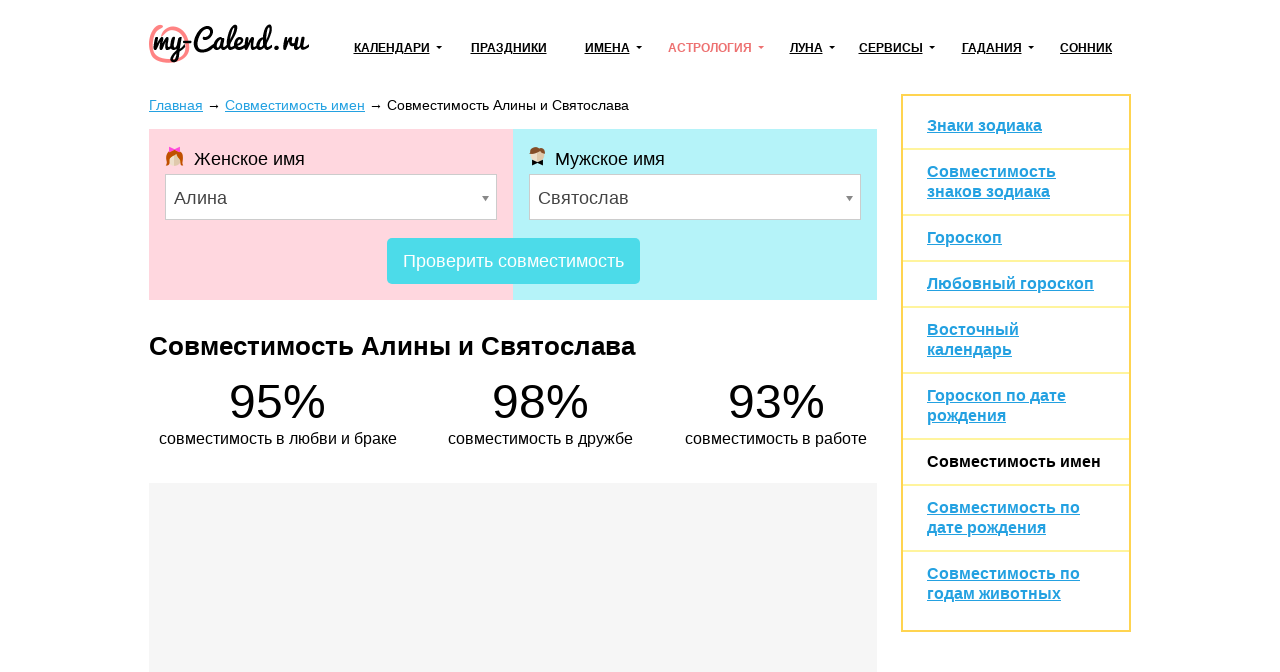

--- FILE ---
content_type: text/html; charset=utf-8
request_url: https://my-calend.ru/sovmestimost-imen/alina/svyatoslav
body_size: 19913
content:
<!DOCTYPE html><html lang="ru"><head><base href="https://my-calend.ru/"><meta charset="utf-8"> <title>Совместимость Алины и Святослава</title>    <meta name="viewport" content="width=device-width, initial-scale=1"><meta name="format-detection" content="telephone=no"><meta name="yandex-verification" content="625620e671c06dee"><meta name="google-site-verification" content="sBOV6kmIXr5hn6fnBuoLUgP76JwwN9zv6GOO_1VSHF4"><link href="https://my-calend.ru/favicon.ico" rel="shortcut icon"><script src="https://cdn.adfinity.pro/code/my-calend.ru/adfinity.js" charset="utf-8" async></script><script async src="https://www.googletagmanager.com/gtag/js?id=UA-6483399-23"></script><script>window.dataLayer=window.dataLayer||[];function gtag(){ dataLayer.push(arguments); }gtag('js',new Date());gtag('config','UA-6483399-23')</script>  <!-- Yandex.RTB --><script>window.yaContextCb=window.yaContextCb||[]</script><script async src="https://yandex.ru/ads/system/context.js"></script><style> * {margin: 0; padding: 0;} html, body {width: 100%; height: 100%; -webkit-text-size-adjust: none;} body {display: flex; flex-direction: column; color: #000; font: 16px/1.6 Arial, Helvetica, Tahoma sans-serif;} table {border-collapse: collapse; border-spacing: 0;} input, select, button, textarea {font: inherit;} input, select, button {vertical-align: middle;} button, [data-href] {cursor: pointer;} [disabled] {cursor: default;} h1, .h1 {font-size: 1.6em; margin: 0 0 .67em; line-height: 1.15em;} h2, .h2 {font-size: 1.3em; margin: 0 0 .25em;} h3, .h3 {font-size: 1.1em; margin: 0 0 .15em;} h1, h2, h3, .h1, .h2, .h3 {font-weight: bold;} p {margin: 0 0 1.12em;} a {color: #24a1e1;} a:visited {color: #2088bd;} a:hover {text-decoration: none;} ul:not([class]), ol:not([class]) {padding: 0; margin: 0 0 1rem; list-style: none;} ul:not([class]) li, ol:not([class]) li {position: relative; padding: 0 0 0 24px;} ul:not([class]) li:before {content: '\25CF'; position: absolute; left: 0; top: 0; line-height: 1.3; font-size: 18px; color: #7cb94b;} ul:not([class]) li[data-color=red]:before {color: #f06769;} ol:not([class]) {counter-reset: counter} ol:not([class]) li:before {counter-increment: counter; content: counter(counter)'.'; position: absolute; left: 0; top: 0; font-weight: bolder; font-size: 15px; color: #5b990a;} p + ul:not([class]), p + ol:not([class]) {margin-top: -12px !important;} details summary {font-weight: bolder; cursor: pointer;} .float-left {float: left;} .float-right {float: right;} .clear {clear: both;} .none {display: none;} .text-center {text-align: center;} .text-right {text-align: right;} .text-left {text-align: left !important;} .overflow-hidden {overflow: hidden;} .visibility-hidden {visibility: hidden;} .bolder {font-weight: bolder;} .color-initial {color: initial;} .inline-block {display: inline-block;} .select-none {-webkit-user-select: none; -moz-user-select: none; -ms-user-select: none; user-select: none;} .ads-top {min-height: 16rem; margin: 0 0 1rem; background: #f6f6f6;} .ads {min-height: 12rem; background: #f6f6f6;} .ads1 {margin: 0 0 12px 0;} .ads2 {margin: 12px 0 12px 0;} /* maybe in text */ .color-1 {color: #de9c10;} .color-2 {color: #eb5555;} .formula {text-align: center;} .formula span {display: inline-block; padding: 8px 24px; background: #fff6e0;} .wrapper {flex: 1 0 auto; position: relative; min-width: 1002px; overflow: hidden;} header {padding: 0 0 24px 0;} header .container {position: relative; display: table; width: 1002px; padding: 24px 10px 0; margin: auto; box-sizing: border-box;} .header-logo {display: table-cell; vertical-align: middle;} .header-logo:before {display: block; width: 160px; height: 46px; content: url('[data-uri]');} .navbar-cell {display: table-cell; vertical-align: middle; width: 99%; padding: 0 0 0 24px;} .navbar {display: table; width: 100%; padding: 0; margin: 0; list-style: none;} .navbar > li {display: table-cell; vertical-align: middle; padding: 0 12px; text-align: center; box-sizing: border-box;} .navbar > li > a, .navbar .dropdown > a {display: inline-block; font-weight: bolder; font-size: 12px; color: #000; text-transform: uppercase; white-space: nowrap;} .navbar > li > a:hover, .navbar > li > a.active, .navbar .dropdown > a:hover, .navbar .dropdown > a.active, .navbar .dropdown:hover > a {color: #ed7171; text-decoration: none; z-index: 100;} .navbar .dropdown {position: relative;} .navbar .dropdown:hover {z-index: 101;} .navbar .dropdown > a {position: relative;} .navbar .dropdown > a:after {content: ''; position: absolute; top: 50%; margin: -3px 0 0 6px; border: 3px solid transparent; border-top-color: inherit;} .navbar .dropdown ul {display: none; position: absolute; top: -8px; left: -15px; padding: 36px 36px 5px 15px !important; margin: 0 !important; list-style: none !important; background: #fff; border: 2px solid #eda6a6; text-align: left;} .navbar:not(.active) .dropdown:hover ul {display: block;} .navbar .dropdown li {padding: 0 !important;} .navbar .dropdown li:before {display: none;} .navbar .dropdown li a {color: #000; text-decoration: none; white-space: nowrap;} .navbar .dropdown li a:hover, .navbar .dropdown li a.active {color: #ed7171;} .navbar-button {display: none; position: absolute; top: 26px; right: 24px; width: 31px; height: 22px; background: url('[data-uri]') no-repeat center;} .navbar-button.active {background-image: url('[data-uri]');} .content-wrapper {width: 1002px; padding: 0 10px; margin: 0 auto 24px; box-sizing: border-box;} .breadcrumbs {margin: 0 0 12px; font-size: .9rem;} .main {float: left; width: 728px; margin: 0 24px 0 0;} .sidebar {overflow: hidden; padding: 20px 24px; margin: 0 0 24px; border: 2px solid #ffd450; box-sizing: border-box;} .sidebar-title {display: block; font-weight: bolder; line-height: 1.3; margin: 0 0 6px;} .sidebar hr, .sidebar .hr {margin: 12px -24px; border: none; border-top: 2px solid #fff49d;} .sidebar .active {color: inherit; text-decoration: none;} footer {flex: 0 0 auto; min-width: 1002px; border-top: 1px solid #d7d7d7; background: #fff8de;} footer .container {width: 1002px; padding: 1rem 10px; margin: auto; box-sizing: border-box;} .footer-navigation {columns: 174px; column-gap: 24px; column-rule: 1px solid #d7d7d7; column-fill: auto; margin: 0 0 1rem;} .footer-navigation section {break-inside: avoid; padding: 0 0 .5em;} .footer-navigation a {display: block; line-height: 1.1; padding: 0 0 .5rem; color: inherit;} .footer-navigation .active {font-weight: bolder; text-decoration: none;} .footer-copyright {display: inline-block; vertical-align: middle;} .footer-mail {float: right;} .near-container {overflow: hidden;} .near {position: relative; display: table; width: 100%; margin: 0 0 32px;} .near > * {display: table-cell; vertical-align: middle; white-space: nowrap;} .near-prev {text-align: left; font-size: 20px;} .near-current {width: 99%; text-align: center; color: #a3a3a3;} .near-current:after {content: ''; position: absolute; top: 50%; left: 0; right: 0; border-top: 2px solid #e1e1e1; z-index: 1;} .near-next {text-align: right; font-size: 20px;} .near-prev span, .near-current span, .near-next span {position: relative; padding: 0 10px; background: #fff; z-index: 2;} .near-prev span:before {content: ''; position: relative; top: 0; left: -10px; display: inline-block; width: 27px; height: 12px; background: no-repeat left url('[data-uri]');} .near-next span:after {content: ''; position: relative; top: 0; right: -10px; display: inline-block; width: 27px; height: 12px; background: no-repeat right url('[data-uri]');} @media (max-width: 560px) { .near-prev, .near-next {font-size: inherit;} .near-current {font-size: 13px;} .near-prev span, .near-current span, .near-next span {padding: 0 2px;} .near-prev span:before {left: -2px; width: 13px; overflow: hidden;} .near-next span:after {right: -2px; width: 13px; overflow: hidden;} } @media (max-width: 1000px) { .wrapper, footer {min-width: 100% !important;} header .container, .content-wrapper, footer .container {width: 100% !important; box-sizing: border-box;} .navbar-button {display: block !important;} .navbar {display: none;} .main {float: none; width: 100%; margin: 0; box-sizing: border-box;} .main + .sidebar, .main + .sidebar a {color: inherit;} .navbar.active {display: block; position: absolute; top: 80px; right: 0; left: 0; background: #fff; z-index: 1;} .navbar > li {display: block; border-bottom: 2px solid #48c8e2; text-align: left; padding: 0;} .navbar .dropdown > a, .navbar > li > a {display: block; padding: 10px 20px;} .navbar .dropdown > a:after {right: 15px; font-size: 2rem;} .navbar .dropdown ul {position: relative; left: 0; top: 0; border: none; padding: 0 0 12px 30px !important; background: #ffedb4;} .navbar a.open {background: #ffedb4;} .navbar.active .navbar-dropdown-active {display: block;} } @media print { * {color: #000 !important;} a {text-decoration: none;} .no-print, header, .sidebar, .button-print, footer, .calendar .main p, .calendar .main h2, .calendar .main .h2, .calendar .month-siblings, .calendar .calendar_menu, .calendar .calendar_submenu, .calendar .months-item-days a, .calendar .norms, .calendar ul:not([class]), .calendar ol:not([class]), .month-sun, .calendar_recommended-title, .calendar_recommended-items, .calendar_main-download, .calendar_links-items {display: none;} .months .disabled {visibility: hidden;} .months, .month-days {background: transparent; page-break-before: auto; margin: 0 0 3em;} .months .pre-holiday {background: #ffe29f;} } </style></head><body><div class="wrapper"><header><div class="container"><a class="header-logo" href="https://my-calend.ru/"></a><nav class="navbar-cell"><ul class="navbar"><li><div class="dropdown"><a href="javascript:" onclick=" this.classList.toggle('open'); this.nextSibling.classList.toggle('navbar-dropdown-active'); ">Календари</a><ul><li><a href="https://my-calend.ru/calendar/2025">Календарь на 2025 год</a></li><li><a href="https://my-calend.ru/production-calendar/2025">Производственный календарь</a></li><li><a href="https://my-calend.ru/orthodox-calendar">Церковный календарь</a></li><li><a href="https://my-calend.ru/fasting/2025">Календарь постов</a></li></ul></div></li><li><a href="https://my-calend.ru/holidays">Праздники</a>  </li><li><div class="dropdown"><a href="javascript:" onclick=" this.classList.toggle('open'); this.nextSibling.classList.toggle('navbar-dropdown-active'); ">Имена</a><ul><li><a href="https://my-calend.ru/names">Выбор имени</a></li><li><a href="https://my-calend.ru/name-days">Именины</a></li></ul></div></li><li><div class="dropdown"><a href="javascript:" onclick=" this.classList.toggle('open'); this.nextSibling.classList.toggle('navbar-dropdown-active'); " class="active">Астрология</a><ul><li><a href="https://my-calend.ru/zodiak">Знаки зодиака</a></li><li><a href="https://my-calend.ru/zodiak-sovmestimost">Совместимость знаков зодиака</a></li><li><a href="https://my-calend.ru/goroskop">Гороскоп</a></li><li><a href="https://my-calend.ru/goroskop/lyubovnyy">Любовный гороскоп</a></li><li><a href="https://my-calend.ru/east-calendar">Восточный календарь</a></li>  <li><a href="https://my-calend.ru/birthday-horoscope">Гороскоп по дате рождения</a></li><li><a href="https://my-calend.ru/sovmestimost-imen" class="active">Совместимость имен</a></li><li><a href="https://my-calend.ru/sovmestimost-po-date-rozhdeniya">Совместимость по дате рождения</a></li><li><a href="https://my-calend.ru/sovmestimost-po-godam-zhivotnyh">Совместимость по годам животных</a></li></ul></div></li><li><div class="dropdown"><a href="javascript:" onclick=" this.classList.toggle('open'); this.nextSibling.classList.toggle('navbar-dropdown-active'); ">Луна</a><ul><li><a href="https://my-calend.ru/moon">Лунный календарь</a></li><li><a href="https://my-calend.ru/moon-hair">Лунный календарь стрижек</a></li><li><a href="https://my-calend.ru/moon-beauty">Лунный календарь красоты</a></li><li><a href="https://my-calend.ru/moon-phase">Фазы Луны</a></li><li><a href="https://my-calend.ru/moon-info">Влияние Луны</a></li></ul></div></li><li><div class="dropdown"><a href="javascript:" onclick=" this.classList.toggle('open'); this.nextSibling.classList.toggle('navbar-dropdown-active'); ">Сервисы</a><ul><li><a href="https://my-calend.ru/magnitnye-buri">Магнитные бури</a></li><li><a href="https://my-calend.ru/pogoda">Погода</a></li><li><a href="https://my-calend.ru/sun">Восход солнца</a></li><li><a href="https://my-calend.ru/time">Время в мире</a></li><li><a href="https://my-calend.ru/time-diff">Разница во времени</a></li><li><a href="https://my-calend.ru/converter-time">Конвертер времени</a></li><li><a href="https://my-calend.ru/timers/skolko-ostalos-do-novogo-goda">Таймеры</a></li></ul></div></li><li><div class="dropdown"><a href="javascript:" onclick=" this.classList.toggle('open'); this.nextSibling.classList.toggle('navbar-dropdown-active'); ">Гадания</a><ul><li><a href="https://my-calend.ru/kniga-sudeb">Книга Судеб</a></li><li><a href="https://my-calend.ru/kniga-peremen">Книга Перемен</a></li><li><a href="https://my-calend.ru/kvadrat-pifagora">Квадрат Пифагора</a></li><li><a href="https://my-calend.ru/gadaniya/chihalka">Чихалка</a></li><li><a href="https://my-calend.ru/gadaniya/chesalka">Чесалка</a></li><li><a href="https://my-calend.ru/gadaniya/ikalka">Икалка</a></li><li><a href="https://my-calend.ru/gadaniya/zevalka">Зевалка</a></li><li><a href="https://my-calend.ru/gadaniya/spotykalka">Спотыкалка</a></li></ul></div></li>  <li><a href="https://my-calend.ru/sonnik">Сонник</a></li></ul><a class="navbar-button" href="javascript:" onclick=" this.classList.toggle('active'); document.querySelector('.navbar').classList.toggle('active'); "></a></nav><div class="clear"></div></div></header><main class="content-wrapper"> <style> .sovmestimost-imen-form {position: relative; display: flex; justify-content: center; flex-wrap: wrap; margin: 0 0 2rem; font-size: 1.1rem;} .sovmestimost-imen-form-female, .sovmestimost-imen-form-male {flex: 1; min-width: 200px; padding: 1rem; background: #ffd7df; box-sizing: border-box;} .sovmestimost-imen-form-male {padding-bottom: 5rem; background: #b5f3f9;} .sovmestimost-imen-form-female:before {display: inline-block; vertical-align: middle; margin: 0 10px 0 0; content: url('[data-uri]');} .sovmestimost-imen-form-male:before {display: inline-block; vertical-align: middle; margin: 0 10px 0 0; content: url('[data-uri]');} .sovmestimost-imen-form select {display: inline-block; vertical-align: middle; width: 100%; height: 46px; padding: 0 0 0 4px; margin: 0; background: #fff; border: none; outline: 1px solid #b7b7b7; outline-offset: -1px; box-sizing: border-box;} .sovmestimost-imen-form button {position: absolute; bottom: 1rem; height: 46px; margin: auto; padding: 0 1rem; color: #fff; border-radius: 5px; background: rgb(76, 219, 233); border: none;} .sovmestimost-imen-form button:active {margin-bottom: -1px;} .sovmestimost-imen-form-chosen {width: 100%;} .sovmestimost-imen-form .chosen-container {width: 100% !important; font-size: inherit;} .sovmestimost-imen-form .chosen-container-single .chosen-single {height: 46px; line-height: 46px; border-radius: 0; border: 1px solid #ccc; background: #fff; box-shadow: none;} .sovmestimost-imen-form .chosen-container-single .chosen-single div b {background-position: 2px 14px;} .sovmestimost-imen-form .chosen-container-active.chosen-container-single .chosen-single div b {background-position: -16px 14px;} .sovmestimost-imen-list {list-style: none; padding: 0; margin: 0 0 2rem;} .sovmestimost-imen-list li {width: 50%; display: inline-block; vertical-align: top; padding: 0 2% 0 0; box-sizing: border-box;} .sovmestimost-imen-statistics-container {display: flex; justify-content: space-around; align-items: stretch; flex-wrap: wrap; margin: 0 -.5rem 1rem;} .sovmestimost-imen-statistics {width: calc(33.33% - 1rem); margin: 0 .5rem 1rem; padding: 1rem 1rem .25rem; background: #d4fafd; box-sizing: border-box;} .sovmestimost-imen-statistics-container[data-column="2"] .sovmestimost-imen-statistics {width: calc(50% - 1rem);} .sovmestimost-imen-statistics small {color: #959595;} .sovmestimost-imen-amount {display: flex; justify-content: space-around; flex-wrap: wrap; margin: 0 -1rem 1rem; padding: 0; list-style: none;} .sovmestimost-imen-amount-item {margin: 0 1rem 1rem; text-align: center;} .sovmestimost-imen-amount-number {font-size: 3rem; line-height: 1; white-space: nowrap;} @media (max-width: 799px) { .sovmestimost-imen-statistics {width: calc(50% - 1rem);} } @media (max-width: 560px) { .sovmestimost-imen-statistics {width: calc(100% - 1rem);} } </style>  <div class="main sovmestimost-imen">  <article class="sovmestimost-imen-item">  <div class="breadcrumbs" vocab="https://schema.org/" typeof="BreadcrumbList">    <span property="itemListElement" typeof="ListItem"><a property="item" typeof="WebPage" href="https://my-calend.ru/"><span property="name">Главная</span></a><meta property="position" content="1"></span><span> → </span>    <span property="itemListElement" typeof="ListItem"><a property="item" typeof="WebPage" href="https://my-calend.ru/sovmestimost-imen"><span property="name">Совместимость имен</span></a><meta property="position" content="2"></span><span> → </span>    <span property="itemListElement" typeof="ListItem"><span property="name">Совместимость Алины и Святослава</span><meta property="position" content="3"></span>   </div>   <form class="sovmestimost-imen-form" action="https://my-calend.ru/sovmestimost-imen"><div class="sovmestimost-imen-form-female"><span>Женское имя</span><select name="female-name" class="sovmestimost-imen-form-chosen" data-placeholder="Выберите имя" required><option></option>  <option value="avgustina">Августина</option>  <option value="avrora">Аврора</option>  <option value="agata">Агата</option>  <option value="aglaya">Аглая</option>  <option value="agnessa">Агния</option>  <option value="agrippina">Агриппина</option>  <option value="ada">Ада</option>  <option value="adelaida">Аделаида</option>  <option value="adelina">Аделина</option>  <option value="adel">Адель</option>  <option value="adelya">Аделя</option>  <option value="adilya">Адиля</option>  <option value="adriana">Адриана</option>  <option value="aza">Аза</option>  <option value="aziza">Азиза</option>  <option value="aida">Аида</option>  <option value="aisha">Аиша</option>  <option value="aylin">Айлин</option>  <option value="akilina">Акилина</option>  <option value="aksinya">Аксинья</option>  <option value="alana">Алана</option>  <option value="alevtina">Алевтина</option>  <option value="aleksandra">Александра</option>  <option value="alena">Алена</option>  <option value="alesya-1">Алеся</option>  <option value="alina" selected>Алина</option>  <option value="alisa">Алиса</option>  <option value="aliya">Алия</option>  <option value="alla">Алла</option>  <option value="alsu">Алсу</option>  <option value="albina">Альбина</option>  <option value="alfiya">Альфия</option>  <option value="amaliya">Амалия</option>  <option value="ameliya">Амелия</option>  <option value="amina">Амина</option>  <option value="amira">Амира</option>  <option value="anastasiya">Анастасия</option>  <option value="angelina">Ангелина</option>  <option value="anzhela">Анжела</option>  <option value="anzhelika">Анжелика</option>  <option value="anisiya">Анисия</option>  <option value="anita">Анита</option>  <option value="anna">Анна</option>  <option value="antonina">Антонина</option>  <option value="anfisa">Анфиса</option>  <option value="apollinariya">Аполлинария</option>  <option value="ariadna">Ариадна</option>  <option value="ariana">Ариана</option>  <option value="arina">Арина</option>  <option value="arseniya">Арсения</option>  <option value="asya">Ася</option>  <option value="aureliya">Аурелия</option>  <option value="afina">Афина</option>  <option value="beata">Беата</option>  <option value="bella">Белла</option>  <option value="berta">Берта</option>  <option value="bogdana">Богдана</option>  <option value="bozhena">Божена</option>  <option value="valentina">Валентина</option>  <option value="valeriya">Валерия</option>  <option value="varvara">Варвара</option>  <option value="vasilina">Василина</option>  <option value="vasilisa">Василиса</option>  <option value="venera">Венера</option>  <option value="vera">Вера</option>  <option value="veronika">Вероника</option>  <option value="veselina">Веселина</option>  <option value="vesta">Веста</option>  <option value="viktoriya">Виктория</option>  <option value="violetta">Виолетта</option>  <option value="virineya">Виринея</option>  <option value="vita">Вита</option>  <option value="vitalina">Виталина</option>  <option value="vlada">Влада</option>  <option value="vladislava">Владислава</option>  <option value="vladlena">Владлена</option>  <option value="gabriella">Габриэлла</option>  <option value="galina">Галина</option>  <option value="glafira">Глафира</option>  <option value="glikeriya">Гликерия</option>  <option value="guzel">Гузель</option>  <option value="gulnaz">Гульназ</option>  <option value="dana">Дана</option>  <option value="daniela">Даниэла</option>  <option value="darina">Дарина</option>  <option value="darya">Дарья</option>  <option value="dzhuliya">Джулия</option>  <option value="diana">Диана</option>  <option value="dina">Дина</option>  <option value="dinara">Динара</option>  <option value="dominika">Доминика</option>  <option value="eva">Ева</option>  <option value="evangelina">Евангелина</option>  <option value="evgeniya">Евгения</option>  <option value="evdokiya">Евдокия</option>  <option value="evlaliya">Евлалия</option>  <option value="evstoliya">Евстолия</option>  <option value="ekaterina">Екатерина</option>  <option value="elena">Елена</option>  <option value="elizaveta">Елизавета</option>  <option value="eseniya">Есения</option>  <option value="efrosinya">Ефросинья</option>  <option value="zhanna">Жанна</option>  <option value="zhasmin">Жасмин</option>  <option value="zara">Зара</option>  <option value="zarina">Зарина</option>  <option value="zemfira">Земфира</option>  <option value="zinaida">Зинаида</option>  <option value="zlata">Злата</option>  <option value="zoya">Зоя</option>  <option value="ivanna">Иванна</option>  <option value="ivetta">Иветта</option>  <option value="ida">Ида</option>  <option value="izabella">Изабелла</option>  <option value="ilariya">Илария</option>  <option value="ilona">Илона</option>  <option value="inara">Инара</option>  <option value="inga">Инга</option>  <option value="inna">Инна</option>  <option value="iraida">Ираида</option>  <option value="irina">Ирина</option>  <option value="irma">Ирма</option>  <option value="iya">Ия</option>  <option value="kaleriya">Калерия</option>  <option value="kamilla">Камилла</option>  <option value="kapitolina">Капитолина</option>  <option value="karina">Карина</option>  <option value="karolina">Каролина</option>  <option value="katarina">Катарина</option>  <option value="kira">Кира</option>  <option value="kirilla">Кирилла</option>  <option value="klavdiya">Клавдия</option>  <option value="klara">Клара</option>  <option value="kristina">Кристина</option>  <option value="kseniya">Ксения</option>  <option value="lada">Лада</option>  <option value="larisa">Лариса</option>  <option value="laura">Лаура</option>  <option value="leyla">Лейла</option>  <option value="leonilla">Леонилла</option>  <option value="leya">Лея</option>  <option value="liana">Лиана</option>  <option value="lidiya">Лидия</option>  <option value="liliana">Лилиана</option>  <option value="liliya">Лилия</option>  <option value="lina">Лина</option>  <option value="linda">Линда</option>  <option value="liya">Лия</option>  <option value="lolita">Лолита</option>  <option value="luiza">Луиза</option>  <option value="lyubov">Любовь</option>  <option value="lyudmila">Людмила</option>  <option value="lyuciya">Люция</option>  <option value="magdalina">Магдалина</option>  <option value="madina">Мадина</option>  <option value="mayya">Майя</option>  <option value="malika">Малика</option>  <option value="margarita">Маргарита</option>  <option value="marianna">Марианна</option>  <option value="marina">Марина</option>  <option value="mariya">Мария</option>  <option value="marta">Марта</option>  <option value="marfa">Марфа</option>  <option value="maryam">Марьям</option>  <option value="maryana">Марьяна</option>  <option value="matilda">Матильда</option>  <option value="matrena">Матрена</option>  <option value="melaniya">Мелания</option>  <option value="melissa">Мелисса</option>  <option value="mila">Мила</option>  <option value="milana">Милана</option>  <option value="milena">Милена</option>  <option value="milica">Милица</option>  <option value="mira">Мира</option>  <option value="miroslava">Мирослава</option>  <option value="mirra">Мирра</option>  <option value="miya">Мия</option>  <option value="monika">Моника</option>  <option value="nadezhda">Надежда</option>  <option value="natalya">Наталья</option>  <option value="nelli">Нелли</option>  <option value="neonila">Неонила</option>  <option value="nika">Ника</option>  <option value="nikol-1">Николь</option>  <option value="nina">Нина</option>  <option value="nonna">Нонна</option>  <option value="oksana">Оксана</option>  <option value="alesya">Олеся</option>  <option value="oliviya">Оливия</option>  <option value="olga">Ольга</option>  <option value="ofeliya">Офелия</option>  <option value="pavlina">Павлина</option>  <option value="pelageya">Пелагея</option>  <option value="polina">Полина</option>  <option value="praskovya">Прасковья</option>  <option value="pulheriya">Пульхерия</option>  <option value="rada">Рада</option>  <option value="radmila">Радмила</option>  <option value="raisa">Раиса</option>  <option value="rahil">Рахиль</option>  <option value="rayana">Раяна</option>  <option value="regina">Регина</option>  <option value="renata">Рената</option>  <option value="rimma">Римма</option>  <option value="roza">Роза</option>  <option value="roksana">Роксана</option>  <option value="ruslana">Руслана</option>  <option value="rufina">Руфина</option>  <option value="sabina">Сабина</option>  <option value="sabrina">Сабрина</option>  <option value="saida">Саида</option>  <option value="salomeya">Саломея</option>  <option value="samira">Самира</option>  <option value="sara">Сара</option>  <option value="safina">Сафина</option>  <option value="svetlana">Светлана</option>  <option value="serafima">Серафима</option>  <option value="simona">Симона</option>  <option value="snezhana">Снежана</option>  <option value="sonya">Соня</option>  <option value="sofiya">София</option>  <option value="stanislava">Станислава</option>  <option value="stella">Стелла</option>  <option value="stefaniya">Стефания</option>  <option value="syuzanna">Сюзанна</option>  <option value="taisiya">Таисия</option>  <option value="tamara">Тамара</option>  <option value="tamila">Тамила</option>  <option value="tatyana">Татьяна</option>  <option value="teona">Теона</option>  <option value="teya">Тея</option>  <option value="ulyana">Ульяна</option>  <option value="ustina">Устинья</option>  <option value="faina">Фаина</option>  <option value="farida">Фарида</option>  <option value="fatima">Фатима</option>  <option value="fevroniya">Феврония</option>  <option value="fekla">Фекла</option>  <option value="feliciya">Фелиция</option>  <option value="fotiniya">Фотиния</option>  <option value="chulpan">Чулпан</option>  <option value="evelina">Эвелина</option>  <option value="eleonora">Элеонора</option>  <option value="eliza">Элиза</option>  <option value="elina">Элина</option>  <option value="ella">Элла</option>  <option value="elvira">Эльвира</option>  <option value="elza">Эльза</option>  <option value="elmira">Эльмира</option>  <option value="emiliya">Эмилия</option>  <option value="emma">Эмма</option>  <option value="erika">Эрика</option>  <option value="esmeralda">Эсмеральда</option>  <option value="yuliana">Юлиана</option>  <option value="yuliya">Юлия</option>  <option value="yuna">Юна</option>  <option value="yunona">Юнона</option>  <option value="yustina">Юстина</option>  <option value="yadviga">Ядвига</option>  <option value="yana">Яна</option>  <option value="yaroslava">Ярослава</option>  <option value="yasmina">Ясмина</option>  </select></div><div class="sovmestimost-imen-form-male"><span>Мужское имя</span><select name="male-name" class="sovmestimost-imen-form-chosen" data-placeholder="Выберите имя" required><option></option>  <option value="aaron">Аарон</option>  <option value="avdey">Авдей</option>  <option value="adam">Адам</option>  <option value="adrian">Адриан</option>  <option value="azat">Азат</option>  <option value="aifal">Аифал</option>  <option value="akakiy">Акакий</option>  <option value="akim">Аким</option>  <option value="aleksandr">Александр</option>  <option value="aleksey">Алексей</option>  <option value="ali">Али</option>  <option value="alim">Алим</option>  <option value="albert">Альберт</option>  <option value="alfred">Альфред</option>  <option value="anatoliy">Анатолий</option>  <option value="andrey">Андрей</option>  <option value="anton">Антон</option>  <option value="apollon">Аполлон</option>  <option value="aram">Арам</option>  <option value="aristarh">Аристарх</option>  <option value="arkadiy">Аркадий</option>  <option value="arman">Арман</option>  <option value="armen">Армен</option>  <option value="arseniy">Арсений</option>  <option value="arslan">Арслан</option>  <option value="artem">Артем</option>  <option value="artur">Артур</option>  <option value="arhip">Архип</option>  <option value="afanasiy">Афанасий</option>  <option value="ahmed">Ахмед</option>  <option value="ashot">Ашот</option>  <option value="bogdan">Богдан</option>  <option value="boris">Борис</option>  <option value="bulat">Булат</option>  <option value="vadim">Вадим</option>  <option value="valentin">Валентин</option>  <option value="valeriy">Валерий</option>  <option value="varfolomey">Варфоломей</option>  <option value="vasiliy">Василий</option>  <option value="veniamin">Вениамин</option>  <option value="viktor">Виктор</option>  <option value="vitaliy">Виталий</option>  <option value="vladimir">Владимир</option>  <option value="vladislav">Владислав</option>  <option value="vladlen">Владлен</option>  <option value="voldemar">Вольдемар</option>  <option value="vsevolod">Всеволод</option>  <option value="vyacheslav">Вячеслав</option>  <option value="gavriil">Гавриил</option>  <option value="garri">Гарри</option>  <option value="gevorg">Геворг</option>  <option value="gennadiy">Геннадий</option>  <option value="genrih">Генрих</option>  <option value="georgiy">Георгий</option>  <option value="german-name">Герман</option>  <option value="gleb">Глеб</option>  <option value="gordey">Гордей</option>  <option value="grigoriy">Григорий</option>  <option value="david">Давид</option>  <option value="damir">Дамир</option>  <option value="daniil">Даниил</option>  <option value="daniyar">Данияр</option>  <option value="dementiy">Дементий</option>  <option value="demid">Демид</option>  <option value="demyan">Демьян</option>  <option value="denis">Денис</option>  <option value="dzhamal">Джамал</option>  <option value="dmitriy">Дмитрий</option>  <option value="evgeniy">Евгений</option>  <option value="egor">Егор</option>  <option value="elizar">Елизар</option>  <option value="elisey">Елисей</option>  <option value="emelyan">Емельян</option>  <option value="eremey">Еремей</option>  <option value="efim">Ефим</option>  <option value="zahar">Захар</option>  <option value="ibragim">Ибрагим</option>  <option value="ivan">Иван</option>  <option value="ignat">Игнат</option>  <option value="igor">Игорь</option>  <option value="iisus">Иисус</option>  <option value="illarion">Илларион</option>  <option value="ildar">Ильдар</option>  <option value="ilham">Ильхам</option>  <option value="ilya">Илья</option>  <option value="ilyas">Ильяс</option>  <option value="innokentiy">Иннокентий</option>  <option value="iosif">Иосиф</option>  <option value="irakliy">Ираклий</option>  <option value="iskander">Искандер</option>  <option value="ismail">Исмаил</option>  <option value="kamil">Камиль</option>  <option value="karen">Карен</option>  <option value="kirill">Кирилл</option>  <option value="klim">Клим</option>  <option value="konstantin">Константин</option>  <option value="kristian">Кристиан</option>  <option value="kuzma">Кузьма</option>  <option value="lavrentiy">Лаврентий</option>  <option value="lev">Лев</option>  <option value="leon">Леон</option>  <option value="leonard">Леонард</option>  <option value="leonid">Леонид</option>  <option value="leontiy">Леонтий</option>  <option value="luka">Лука</option>  <option value="lukyan">Лукьян</option>  <option value="may">Май</option>  <option value="makar">Макар</option>  <option value="maksim">Максим</option>  <option value="maksimilian">Максимилиан</option>  <option value="malik">Малик</option>  <option value="mansur">Мансур</option>  <option value="marat">Марат</option>  <option value="mark">Марк</option>  <option value="martin">Мартин</option>  <option value="matvey">Матвей</option>  <option value="milan">Милан</option>  <option value="miron">Мирон</option>  <option value="miroslav">Мирослав</option>  <option value="mitrofan">Митрофан</option>  <option value="mihail">Михаил</option>  <option value="mstislav">Мстислав</option>  <option value="murat">Мурат</option>  <option value="nazar">Назар</option>  <option value="nail">Наиль</option>  <option value="natan">Натан</option>  <option value="nestor">Нестор</option>  <option value="nikita">Никита</option>  <option value="nikolay">Николай</option>  <option value="nil">Нил</option>  <option value="oleg">Олег</option>  <option value="oskar">Оскар</option>  <option value="ostap">Остап</option>  <option value="pavel">Павел</option>  <option value="petr">Петр</option>  <option value="platon">Платон</option>  <option value="potap">Потап</option>  <option value="prohor">Прохор</option>  <option value="ravil">Равиль</option>  <option value="radik">Радик</option>  <option value="radomir">Радомир</option>  <option value="ramil">Рамиль</option>  <option value="ratmir">Ратмир</option>  <option value="rafael">Рафаэль</option>  <option value="rashid">Рашид</option>  <option value="rinat">Ренат</option>  <option value="rifat">Рифат</option>  <option value="richard">Ричард</option>  <option value="robert">Роберт</option>  <option value="rodion">Родион</option>  <option value="rolan">Ролан</option>  <option value="roma">Роман</option>  <option value="rostislav">Ростислав</option>  <option value="ruslan">Руслан</option>  <option value="rustam">Рустам</option>  <option value="rushan">Рушан</option>  <option value="savva">Савва</option>  <option value="saveliy">Савелий</option>  <option value="samvel">Самвел</option>  <option value="samson">Самсон</option>  <option value="samuil">Самуил</option>  <option value="svyatoslav" selected>Святослав</option>  <option value="sevastyan">Севастьян</option>  <option value="semen">Семен</option>  <option value="serafim">Серафим</option>  <option value="sergey">Сергей</option>  <option value="simon">Симон</option>  <option value="solomon">Соломон</option>  <option value="spartak">Спартак</option>  <option value="stanislav">Станислав</option>  <option value="stepan">Степан</option>  <option value="tagir">Тагир</option>  <option value="taras">Тарас</option>  <option value="teodor">Теодор</option>  <option value="tigran">Тигран</option>  <option value="timofey">Тимофей</option>  <option value="timur">Тимур</option>  <option value="tihon">Тихон</option>  <option value="trofim">Трофим</option>  <option value="farid">Фарид</option>  <option value="fedor">Федор</option>  <option value="feliks">Феликс</option>  <option value="filipp">Филипп</option>  <option value="foma">Фома</option>  <option value="hariton">Харитон</option>  <option value="shamil">Шамиль</option>  <option value="edgar">Эдгар</option>  <option value="eduard">Эдуард</option>  <option value="eldar">Эльдар</option>  <option value="emil">Эмиль</option>  <option value="emmanuil">Эммануил</option>  <option value="erast">Эраст</option>  <option value="erik">Эрик</option>  <option value="ernest">Эрнест</option>  <option value="yulian">Юлиан</option>  <option value="yuliy">Юлий</option>  <option value="yuriy">Юрий</option>  <option value="yakov">Яков</option>  <option value="yan">Ян</option>  <option value="yaromir">Яромир</option>  <option value="yaropolk">Ярополк</option>  <option value="yaroslav">Ярослав</option>  </select></div><button>Проверить совместимость</button></form>  <h1>Совместимость Алины и Святослава</h1><ul class="sovmestimost-imen-amount"><li class="sovmestimost-imen-amount-item"><div class="sovmestimost-imen-amount-number">95%</div><div>совместимость в любви и браке</div></li><li class="sovmestimost-imen-amount-item"><div class="sovmestimost-imen-amount-number">98%</div><div>совместимость в дружбе</div></li><li class="sovmestimost-imen-amount-item"><div class="sovmestimost-imen-amount-number">93%</div><div>совместимость в работе</div></li></ul><div class="ads-top"><div class='adfinity_block_5890'></div>
<div class='adfinity_block_5894'></div></div><div><h2>Совместимость в любви и браке 95%</h2><p>Алина и Святослав создают идеальный союз двух любящих сердец. Женщине нравится, что ее избранник надежный и практичный. В моменты, когда он жертвует ради нее своим временем и интересами, она ощущает свою ценность. Рядом с ним ее волевой и решительный характер смягчается. Но в моменты, когда кто-то из влюбленных должен принять судьбоносное решение, ее сильные черты личности активизируются и способствуют переходу романа на серьезный уровень. Осторожному и сомневающемуся партнеру это не доставляет неудобств.</p><p>Семейная жизнь этих людей развивается по оптимистичному сценарию. Супруг, который имеет склонность впадать в депрессию и отчаяние, рядом с этой женщиной начинает по-другому смотреть на вещи. У них разнообразная и насыщенная жизнь, где никому из них не бывает скучно.</p><h3>Секс</h3><p>В постели эти люди могут быть самими собой. Они не стесняются своих желаний и не боятся, что партнер их осудит. Женщина рядом с избранником превращается в пылкую любовницу, для которой не существует запретов. Чтобы вносить в секс эффект новизны, она любит удивлять партнера откровенными нарядами, создавать атмосферу праздника и совершенствовать свое мастерство в сексе. Мужчина полностью растворяется в фантазиях партнерши. Он не привык доминировать, почему чувствует себя рядом с ней комфортно и легко.</p><h3>Дети</h3><p>Дети только усиливают эмоциональную связь в этой паре. Они появляются в первый год после свадьбы, а в отдельных случаях &ndash; ускоряют момент вступления в брак. Женщина полностью соответствует образу идеальной матери. Она всегда понимает, защищает и принимает своего ребенка таким, какой он есть. Мужчина завоевывает доверие наследников мягкостью, добродушием и отзывчивостью. Но, если этого требует ситуация, может легко превращается в строгого и справедливого отца.</p><h3>Как улучшить совместимость в любви и браке</h3><p><em>Не стремитесь находиться вместе 24 часа в сутки. Чаще отдыхайте порознь, чтобы у каждого было личное пространство. </em></p><p><em>Женщине не стоит придавать слишком большое значение сексу. Воспринимайте его не как основа, а дополнение отношений. Мужчине необходимо стать романтичнее. Чаще говорите избраннице комплименты, дарите без повода цветы, чтобы она чувствовала себя единственной и неповторимой.</em></p><h2>Совместимость в дружбе 98%</h2><p>Алина и Святослав становятся отличными друзьями. Разные типы мышления этих людей становятся для обоих источником вдохновения. Мужчине, который подсознательно боится общества, нравится его разносторонняя и коммуникабельная подруга. Она незаметно для друга расширяет его круг знакомств, вводит его в новые компании и учит взаимоотношениям в социуме. Женщине практичность мужчины помогает преодолеть сложные ситуации. Оба неравнодушны к происходящему вокруг, поэтому у них всегда есть темы для разговора.</p><h3>Как улучшить совместимость в дружбе</h3><p><em>Уважайте право друга общаться с другими людьми. Если в ваши взаимоотношения проникнет ревность, дружбе придет конец.</em></p><h2>Совместимость в работе 93%</h2><p>Алина и Святослав подходят друг другу в качестве деловых партнеров. Когда они работают в одной команде, их силы удваиваются. Женщина способствует продвижению креативных идей. Стрессоустойчивость партнера помогает их союзу выбраться из передряг. На политическом поприще их тандем богат на реформы и нововведения.</p><h3>Как улучшить совместимость в работе</h3><p><em>Откажитесь от принятия спонтанных решений. Действуя по плану, вы убережете свой деловой союз от неудач. </em></p></div><div class="ads"><div class='adfinity_block_5891'></div>
<div class='adfinity_block_5892'></div></div><div style="margin: 12px 0;"><div id="adfox_168484391697262211"></div>
<script>
    window.yaContextCb.push(()=>{
        Ya.adfoxCode.create({
            ownerId: 378113,
            containerId: 'adfox_168484391697262211',
            params: {
                pp: 'g',
                ps: 'goci',
                p2: 'p'
            }
        })
    })
</script></div><ul class="sovmestimost-imen-list"><li><h2>Алина</h2>  <a href="https://my-calend.ru/names/alina">Все об имени Алина</a></li><li><h2>Святослав</h2>  <a href="https://my-calend.ru/names/svyatoslav">Все об имени Святослав</a></li></ul><div class="sovmestimost-imen-statistics-container" data-column="2"><div class="sovmestimost-imen-statistics"><h4>Популярные совместимости Алины</h4><ol>  <li><a href="https://my-calend.ru/sovmestimost-imen/alina/aleksandr">Алина и Александр</a><small>&nbsp;2</small></li>  <li><a href="https://my-calend.ru/sovmestimost-imen/alina/dmitriy">Алина и Дмитрий</a><small>&nbsp;4</small></li>  <li><a href="https://my-calend.ru/sovmestimost-imen/alina/maksim">Алина и Максим</a><small>&nbsp;4</small></li>  <li><a href="https://my-calend.ru/sovmestimost-imen/alina/daniil">Алина и Даниил</a><small>&nbsp;1</small></li>  <li><a href="https://my-calend.ru/sovmestimost-imen/alina/nikita">Алина и Никита</a><small>&nbsp;2</small></li>  </ol></div><div class="sovmestimost-imen-statistics"><h4>Популярные совместимости Святослава</h4><ol>  <li><a href="https://my-calend.ru/sovmestimost-imen/anastasiya/svyatoslav">Анастасия и Святослав</a><small>&nbsp;3968</small></li>  <li><a href="https://my-calend.ru/sovmestimost-imen/anna/svyatoslav">Анна и Святослав</a><small>&nbsp;3359</small></li>  <li><a href="https://my-calend.ru/sovmestimost-imen/darya/svyatoslav">Дарья и Святослав</a><small>&nbsp;3096</small></li>  <li><a href="https://my-calend.ru/sovmestimost-imen/yuliya/svyatoslav">Юлия и Святослав</a><small>&nbsp;2964</small></li>  <li><a href="https://my-calend.ru/sovmestimost-imen/ekaterina/svyatoslav">Екатерина и Святослав</a><small>&nbsp;2902</small></li>  </ol></div></div><p><small>Сколько просмотров за сегодня: 1</small><br><small>Сколько всего было просмотров: 2896</small><br></p></article>  </div> <div class="sidebar"><div class="sidebar-title"><a href="https://my-calend.ru/zodiak">Знаки зодиака</a></div><hr><div class="sidebar-title"><a href="https://my-calend.ru/zodiak-sovmestimost">Совместимость знаков зодиака</a></div><hr><div class="sidebar-title"><a href="https://my-calend.ru/goroskop"">Гороскоп</a></div><hr><div class="sidebar-title"><a href="https://my-calend.ru/goroskop/lyubovnyy">Любовный гороскоп</a></div><hr><div class="sidebar-title"><a href="https://my-calend.ru/east-calendar">Восточный календарь</a></div><hr>  <div class="sidebar-title"><a href="https://my-calend.ru/birthday-horoscope">Гороскоп по дате рождения</a></div><hr><div class="sidebar-title"><a href="https://my-calend.ru/sovmestimost-imen" class="active">Совместимость имен</a></div><hr><div class="sidebar-title"><a href="https://my-calend.ru/sovmestimost-po-date-rozhdeniya">Совместимость по дате рождения</a></div><hr><div class="sidebar-title"><a href="https://my-calend.ru/sovmestimost-po-godam-zhivotnyh">Совместимость по годам животных</a></div></div>  <div style="overflow: hidden; padding-top: 24px;"><div class='adfinity_block_5886'></div></div>  <script src="https://my-calend.ru/template/javascript/libs.js"></script><script> if ($('.sovmestimost-imen-form-chosen').length) { $('head').append('<link href="//cdnjs.cloudflare.com/ajax/libs/chosen/1.4.2/chosen.min.css" rel="stylesheet">'); $.ajax({ url: '//cdnjs.cloudflare.com/ajax/libs/chosen/1.4.2/chosen.jquery.min.js', success: function() { $('.sovmestimost-imen-form-chosen').chosen({ no_results_text: 'Ничего не найдено на' }).on('chosen:showing_dropdown', function(event, params) { $('.chosen-default', $(this).next('.chosen-container')).removeClass('error'); }); }, dataType: 'script', cache: true, }); } </script> <div class="clear"></div></main></div><footer><div class="container"><nav class="footer-navigation"><section><h3>Календари</h3><a href="https://my-calend.ru/calendar/2025">Календарь на 2025 год</a><a href="https://my-calend.ru/production-calendar/2025">Производственный календарь</a><a href="https://my-calend.ru/orthodox-calendar">Церковный календарь</a><a href="https://my-calend.ru/fasting/2025">Календарь постов</a><a href="https://my-calend.ru/info/godovshchiny-svadeb">Годовщины свадеб</a></section><section><h3>Праздники</h3><a href="https://my-calend.ru/holidays">Праздники</a><a href="https://my-calend.ru/pozdravleniya/s-prazdnikami">Поздравления</a><a href="https://my-calend.ru/goroda">День города</a></section><section><h3>Имена</h3><a href="https://my-calend.ru/names">Выбор имени</a><a href="https://my-calend.ru/name-days">Именины</a></section><section><h3>Астрология</h3><a href="https://my-calend.ru/zodiak">Знаки зодиака</a><a href="https://my-calend.ru/zodiak-sovmestimost">Совместимость знаков зодиака</a><a href="https://my-calend.ru/goroskop">Гороскоп</a><a href="https://my-calend.ru/goroskop/lyubovnyy">Любовный гороскоп</a><a href="https://my-calend.ru/east-calendar">Восточный календарь</a>  <a href="https://my-calend.ru/birthday-horoscope">Гороскоп по дате рождения</a><a href="https://my-calend.ru/sovmestimost-imen" class="active">Совместимость имен</a><a href="https://my-calend.ru/sovmestimost-po-date-rozhdeniya">Совместимость по дате рождения</a><a href="https://my-calend.ru/sovmestimost-po-godam-zhivotnyh">Совместимость по годам животных</a></section><section><h3>Луна</h3><a href="https://my-calend.ru/moon">Лунный календарь</a><a href="https://my-calend.ru/moon-hair">Лунный календарь стрижек</a><a href="https://my-calend.ru/moon-beauty">Лунный календарь красоты</a><a href="https://my-calend.ru/moon-phase">Фазы Луны</a><a href="https://my-calend.ru/moon-info">Влияние Луны</a></section><section><h3>Сервисы</h3><a href="https://my-calend.ru/magnitnye-buri">Магнитные бури</a><a href="https://my-calend.ru/pogoda">Погода</a><a href="https://my-calend.ru/sun">Восход солнца</a><a href="https://my-calend.ru/time">Время в мире</a><a href="https://my-calend.ru/time-diff">Разница во времени</a><a href="https://my-calend.ru/converter-time">Конвертер времени</a><a href="https://my-calend.ru/timers/skolko-ostalos-do-novogo-goda">Таймеры</a></section><section><h3>Гадания</h3><a href="https://my-calend.ru/kniga-sudeb">Книга Судеб</a><a href="https://my-calend.ru/kniga-peremen">Книга Перемен</a><a href="https://my-calend.ru/kvadrat-pifagora">Квадрат Пифагора</a><a href="https://my-calend.ru/gadaniya/chihalka">Чихалка</a><a href="https://my-calend.ru/gadaniya/chesalka">Чесалка</a><a href="https://my-calend.ru/gadaniya/ikalka">Икалка</a><a href="https://my-calend.ru/gadaniya/zevalka">Зевалка</a><a href="https://my-calend.ru/gadaniya/spotykalka">Спотыкалка</a></section><section><h3>Фольклор</h3><a href="https://my-calend.ru/day-omens">Народные приметы на каждый день</a><a href="https://my-calend.ru/folklor/omens">Народные приметы</a><a href="https://my-calend.ru/folklor/proverbs">Пословицы и поговорки</a><a href="https://my-calend.ru/folklor/zagadki">Загадки</a><a href="https://my-calend.ru/games">Игры и конкурсы</a><a href="https://my-calend.ru/podarki">Подарки</a></section><section><h3>Сонник</h3><a href="https://my-calend.ru/sonnik">Сонник</a></section></nav><span class="footer-copyright">© 2014—2025 my-calend.ru</span><span class="footer-mail">to@neleto.com</span></div></footer>  </body></html>